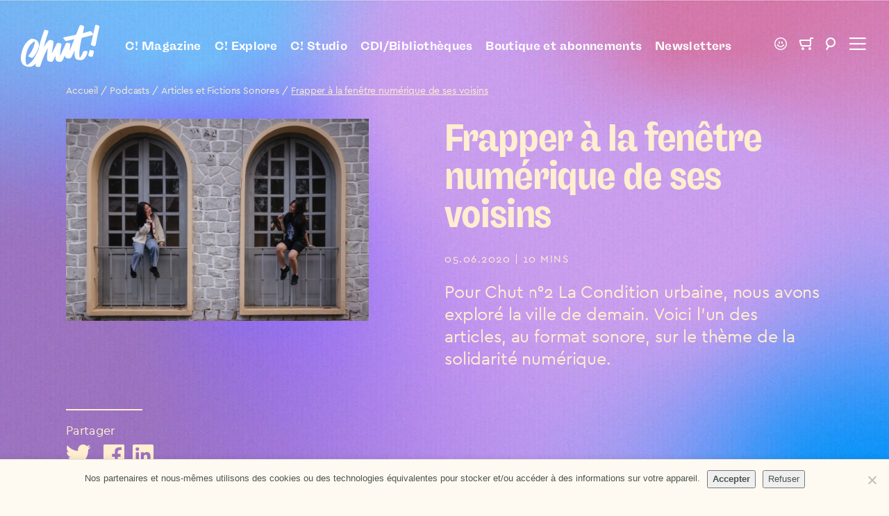

--- FILE ---
content_type: text/html; charset=UTF-8
request_url: https://chut.media/podcasts/article-sonore-frapper-a-la-fenetre-numerique-de-ses-voisins/
body_size: 15948
content:
<!DOCTYPE HTML><html class="no-js" lang="fr-FR"><head><meta charset="UTF-8" /><title>Frapper à la fenêtre numérique de ses voisins | Chut!</title>
<link rel='preload' href='https://chut.media/wp-content/themes/chut/assets/images/logo.svg?x64640' as='image' />
<meta name='robots' content='max-image-preview:large' />
	<style>img:is([sizes="auto" i], [sizes^="auto," i]) { contain-intrinsic-size: 3000px 1500px }</style>
	<meta property="og:site_name" content="Chut!" />
<meta property="og:type" content="article" />
<meta property="og:image" content="https://chut.media/wp-content/uploads/2020/06/nguyen-thu-hoai-kvqnjql_cls-unsplash-e1591357224905.jpg" />
<meta name="twitter:image" content="https://chut.media/wp-content/uploads/2020/06/nguyen-thu-hoai-kvqnjql_cls-unsplash-e1591357224905.jpg" />
<meta name="twitter:card" content="summary_large_image" />
<meta name="twitter:site" content="@Chut_magazine" />
<meta name="twitter:creator" content="@Chut_magazine" />
<meta name="twitter:title" content="Frapper à la fenêtre numérique de ses voisins" />
<meta name="twitter:description" content="[Article sonore] Frapper à la fenêtre numérique de ses voisins Pour Chut n°2 La Condition urbaine, nous avons exploré la ville de demain. Voici l&rsquo;un des articles, au format sonore, sur le ..." />
<meta name="description" content="[Article sonore] Frapper à la fenêtre numérique de ses voisins Pour Chut n°2 La Condition urbaine, nous avons exploré la ville de demain. Voici l&rsquo;un des articles, au format sonore, sur le ..." />
<meta name="keywords" content="frapper, à, fenêtre, numérique, ses, voisins, Lifestyle" />
<meta property="og:title" content="Frapper à la fenêtre numérique de ses voisins" />
<meta property="og:description" content="[Article sonore] Frapper à la fenêtre numérique de ses voisins Pour Chut n°2 La Condition urbaine, nous avons exploré la ville de demain. Voici l&rsquo;un des articles, au format sonore, sur le ..." />
<meta property="og:url" content="https://chut.media/podcasts/article-sonore-frapper-a-la-fenetre-numerique-de-ses-voisins/" />
<script type="application/ld+json">{"@context":"https://schema.org","@type":"NewsArticle","author":"Chut!","datePublished":"2020-06-05","dateModified":"2022-08-24","mainEntityOfPage":"https://chut.media/podcasts/article-sonore-frapper-a-la-fenetre-numerique-de-ses-voisins/","url":"https://chut.media/podcasts/article-sonore-frapper-a-la-fenetre-numerique-de-ses-voisins/","headline":"Frapper a\u0300 la fen\u00eatre num\u00e9rique de ses voisins","keywords":"frapper, a\u0300, fen\u00eatre, num\u00e9rique, ses, voisins, Lifestyle","description":"[Article sonore] Frapper a\u0300 la fen\u00eatre num\u00e9rique de ses voisins Pour Chut n\u00b02 La Condition urbaine, nous avons explor\u00e9 la ville de demain. Voici l&rsquo;un des articles, au format sonore, sur le ...","image":{"@type":"ImageObject","url":"https://chut.media/wp-content/uploads/2020/06/nguyen-thu-hoai-kvqnjql_cls-unsplash-e1591357224905.jpg","width":1500,"height":1000},"publisher":{"@type":"Organization","name":"Chut!","url":"https://chut.media","logo":{"@type":"ImageObject","url":"","width":0,"height":0}}}</script><script type='application/javascript'>console.log('PixelYourSite PRO version 8.5.0');</script>
<link rel='dns-prefetch' href='//js-eu1.hs-scripts.com' />
<link rel="alternate" type="application/rss+xml" title="Chut! &raquo; Flux" href="https://chut.media/feed/" />
<style id='safe-svg-svg-icon-style-inline-css'>
.safe-svg-cover{text-align:center}.safe-svg-cover .safe-svg-inside{display:inline-block;max-width:100%}.safe-svg-cover svg{fill:currentColor;height:100%;max-height:100%;max-width:100%;width:100%}

</style>
<link rel="stylesheet" href="https://chut.media/wp-content/cache/minify/3d335.css?x64640" media="all" />


<style id='woocommerce-inline-inline-css'>
.woocommerce form .form-row .required { visibility: visible; }
</style>
<link rel="stylesheet" href="https://chut.media/wp-content/cache/minify/e71fc.css?x64640" media="all" />










<script  src="https://chut.media/wp-content/cache/minify/af559.js?x64640"></script>

<script id="cookie-notice-front-js-before">
var cnArgs = {"ajaxUrl":"https:\/\/chut.media\/wp-admin\/admin-ajax.php","nonce":"e5d096e886","hideEffect":"fade","position":"bottom","onScroll":false,"onScrollOffset":100,"onClick":false,"cookieName":"cookie_notice_accepted","cookieTime":2592000,"cookieTimeRejected":2592000,"globalCookie":false,"redirection":false,"cache":true,"revokeCookies":false,"revokeCookiesOpt":"automatic"};
</script>
<script  src="https://chut.media/wp-content/cache/minify/c9d03.js?x64640"></script>



<script id="wc-add-to-cart-js-extra">
var wc_add_to_cart_params = {"ajax_url":"\/wp-admin\/admin-ajax.php","wc_ajax_url":"\/?wc-ajax=%%endpoint%%","i18n_view_cart":"Voir le panier","cart_url":"https:\/\/chut.media\/panier\/","is_cart":"","cart_redirect_after_add":"no"};
</script>

<script  src="https://chut.media/wp-content/cache/minify/63c68.js?x64640"></script>

<script id="woocommerce-js-extra">
var woocommerce_params = {"ajax_url":"\/wp-admin\/admin-ajax.php","wc_ajax_url":"\/?wc-ajax=%%endpoint%%","i18n_password_show":"Show password","i18n_password_hide":"Hide password"};
</script>
<script  defer src="https://chut.media/wp-content/cache/minify/80e27.js?x64640"></script>

<script  src="https://chut.media/wp-content/cache/minify/fc9f8.js?x64640"></script>

<script id="pys-js-extra">
var pysOptions = {"staticEvents":{"facebook":{"init_event":[{"delay":0,"type":"static","name":"PageView","eventID":"910bc6c7-5cd6-4560-95e7-46946e081ec6","pixelIds":["1427870704087062"],"params":{"page_title":"Frapper a\u0300 la fen\u00eatre num\u00e9rique de ses voisins","post_type":"podcasts","post_id":2483,"plugin":"PixelYourSite","event_url":"chut.media\/podcasts\/article-sonore-frapper-a-la-fenetre-numerique-de-ses-voisins\/","user_role":"guest"},"e_id":"init_event","ids":[],"hasTimeWindow":false,"timeWindow":0,"woo_order":"","edd_order":""}]}},"dynamicEvents":{"signal_click":{"facebook":{"delay":0,"type":"dyn","name":"Signal","eventID":"a4842af7-bcfe-4353-9e95-7542afd36f7b","pixelIds":["1427870704087062"],"params":{"page_title":"Frapper a\u0300 la fen\u00eatre num\u00e9rique de ses voisins","post_type":"podcasts","post_id":2483,"plugin":"PixelYourSite","event_url":"chut.media\/podcasts\/article-sonore-frapper-a-la-fenetre-numerique-de-ses-voisins\/","user_role":"guest"},"e_id":"signal_click","ids":[],"hasTimeWindow":false,"timeWindow":0,"woo_order":"","edd_order":""}},"signal_adsense":{"facebook":{"delay":0,"type":"dyn","name":"Signal","eventID":"f11ee857-ce65-49a5-9fec-68a076a0f394","pixelIds":["1427870704087062"],"params":{"event_action":"Adsense","page_title":"Frapper a\u0300 la fen\u00eatre num\u00e9rique de ses voisins","post_type":"podcasts","post_id":2483,"plugin":"PixelYourSite","event_url":"chut.media\/podcasts\/article-sonore-frapper-a-la-fenetre-numerique-de-ses-voisins\/","user_role":"guest"},"e_id":"signal_adsense","ids":[],"hasTimeWindow":false,"timeWindow":0,"woo_order":"","edd_order":""}},"signal_tel":{"facebook":{"delay":0,"type":"dyn","name":"Signal","eventID":"662ad50a-f38b-4346-9668-a08ec9ff6756","pixelIds":["1427870704087062"],"params":{"event_action":"Tel","page_title":"Frapper a\u0300 la fen\u00eatre num\u00e9rique de ses voisins","post_type":"podcasts","post_id":2483,"plugin":"PixelYourSite","event_url":"chut.media\/podcasts\/article-sonore-frapper-a-la-fenetre-numerique-de-ses-voisins\/","user_role":"guest"},"e_id":"signal_tel","ids":[],"hasTimeWindow":false,"timeWindow":0,"woo_order":"","edd_order":""}},"signal_email":{"facebook":{"delay":0,"type":"dyn","name":"Signal","eventID":"c80b026a-1c66-42a0-840d-4640427619e4","pixelIds":["1427870704087062"],"params":{"event_action":"Email","page_title":"Frapper a\u0300 la fen\u00eatre num\u00e9rique de ses voisins","post_type":"podcasts","post_id":2483,"plugin":"PixelYourSite","event_url":"chut.media\/podcasts\/article-sonore-frapper-a-la-fenetre-numerique-de-ses-voisins\/","user_role":"guest"},"e_id":"signal_email","ids":[],"hasTimeWindow":false,"timeWindow":0,"woo_order":"","edd_order":""}},"signal_form":{"facebook":{"delay":0,"type":"dyn","name":"Signal","eventID":"a544721a-42d1-46fd-ab5d-5cdd820599a3","pixelIds":["1427870704087062"],"params":{"event_action":"Form","page_title":"Frapper a\u0300 la fen\u00eatre num\u00e9rique de ses voisins","post_type":"podcasts","post_id":2483,"plugin":"PixelYourSite","event_url":"chut.media\/podcasts\/article-sonore-frapper-a-la-fenetre-numerique-de-ses-voisins\/","user_role":"guest"},"e_id":"signal_form","ids":[],"hasTimeWindow":false,"timeWindow":0,"woo_order":"","edd_order":""}},"signal_download":{"facebook":{"delay":0,"type":"dyn","name":"Signal","extensions":["","doc","exe","js","pdf","ppt","tgz","zip","xls"],"eventID":"aaea7db9-2c98-4c11-9b0d-f1708b1d4e2f","pixelIds":["1427870704087062"],"params":{"event_action":"Download","page_title":"Frapper a\u0300 la fen\u00eatre num\u00e9rique de ses voisins","post_type":"podcasts","post_id":2483,"plugin":"PixelYourSite","event_url":"chut.media\/podcasts\/article-sonore-frapper-a-la-fenetre-numerique-de-ses-voisins\/","user_role":"guest"},"e_id":"signal_download","ids":[],"hasTimeWindow":false,"timeWindow":0,"woo_order":"","edd_order":""}},"signal_comment":{"facebook":{"delay":0,"type":"dyn","name":"Signal","eventID":"9fa3d6d1-6d0d-4592-a63d-880b9de77ebb","pixelIds":["1427870704087062"],"params":{"event_action":"Comment","page_title":"Frapper a\u0300 la fen\u00eatre num\u00e9rique de ses voisins","post_type":"podcasts","post_id":2483,"plugin":"PixelYourSite","event_url":"chut.media\/podcasts\/article-sonore-frapper-a-la-fenetre-numerique-de-ses-voisins\/","user_role":"guest"},"e_id":"signal_comment","ids":[],"hasTimeWindow":false,"timeWindow":0,"woo_order":"","edd_order":""}}},"triggerEvents":[],"triggerEventTypes":[],"facebook":{"pixelIds":["1427870704087062"],"advancedMatching":[],"removeMetadata":false,"wooVariableAsSimple":false,"serverApiEnabled":true,"ajaxForServerEvent":true,"wooCRSendFromServer":false,"send_external_id":true},"debug":"","siteUrl":"https:\/\/chut.media","ajaxUrl":"https:\/\/chut.media\/wp-admin\/admin-ajax.php","trackUTMs":"1","trackTrafficSource":"1","user_id":"0","enable_lading_page_param":"1","cookie_duration":"7","signal_watch_video_enabled":"","enable_event_day_param":"1","enable_event_month_param":"1","enable_event_time_param":"1","enable_remove_target_url_param":"1","enable_remove_download_url_param":"1","gdpr":{"ajax_enabled":false,"all_disabled_by_api":false,"facebook_disabled_by_api":false,"analytics_disabled_by_api":false,"google_ads_disabled_by_api":false,"pinterest_disabled_by_api":false,"bing_disabled_by_api":false,"facebook_prior_consent_enabled":true,"analytics_prior_consent_enabled":true,"google_ads_prior_consent_enabled":true,"pinterest_prior_consent_enabled":true,"bing_prior_consent_enabled":true,"cookiebot_integration_enabled":false,"cookiebot_facebook_consent_category":"marketing","cookiebot_analytics_consent_category":"statistics","cookiebot_google_ads_consent_category":"marketing","cookiebot_pinterest_consent_category":"marketing","cookiebot_bing_consent_category":"marketing","cookie_notice_integration_enabled":true,"cookie_law_info_integration_enabled":false,"real_cookie_banner_integration_enabled":false,"consent_magic_integration_enabled":false},"edd":{"enabled":false},"woo":{"enabled":true,"addToCartOnButtonEnabled":true,"addToCartOnButtonValueEnabled":true,"addToCartOnButtonValueOption":"price","woo_purchase_on_transaction":true,"singleProductId":null,"affiliateEnabled":false,"removeFromCartSelector":"form.woocommerce-cart-form .remove","addToCartCatchMethod":"add_cart_hook","affiliateEventName":"Lead"}};
</script>
<script  src="https://chut.media/wp-content/cache/minify/be69b.js?x64640"></script>

<link rel="https://api.w.org/" href="https://chut.media/wp-json/" /><link rel="EditURI" type="application/rsd+xml" title="RSD" href="https://chut.media/xmlrpc.php?rsd" />
<link rel="canonical" href="https://chut.media/podcasts/article-sonore-frapper-a-la-fenetre-numerique-de-ses-voisins/" />
<script defer data-domain="chut.media" src="https://plausible.io/js/plausible.js"></script>			<!-- DO NOT COPY THIS SNIPPET! Start of Page Analytics Tracking for HubSpot WordPress plugin v11.3.21-->
			<script class="hsq-set-content-id" data-content-id="blog-post">
				var _hsq = _hsq || [];
				_hsq.push(["setContentType", "blog-post"]);
			</script>
			<!-- DO NOT COPY THIS SNIPPET! End of Page Analytics Tracking for HubSpot WordPress plugin -->
			<script type="text/javascript">
  (function(c) {
    var script = document.createElement("script");
    script.src = "https://js.memberful.com/embed.js";
    script.onload = function() { Memberful.setup(c) };
    document.head.appendChild(script);
  })({
    site: ["https:\/\/chut.memberful.com"]  });
</script>
<style>:root{--base-theme-color:#9C73BF}</style><meta name="theme-color" content="#9C73BF" /><meta name="msapplication-navbutton-color" content="#9C73BF"><meta name="apple-mobile-web-app-status-bar-style" content="#9C73BF"><meta name="viewport" content="width=device-width" />	<noscript><style>.woocommerce-product-gallery{ opacity: 1 !important; }</style></noscript>
	<script>document.documentElement.classList.remove("no-js");</script><link rel="icon" href="https://chut.media/wp-content/themes/chut/assets/images/favicon.svg?x64640" sizes="32x32" />
<link rel="icon" href="https://chut.media/wp-content/themes/chut/assets/images/favicon.svg?x64640" sizes="192x192" />
<link rel="apple-touch-icon" href="https://chut.media/wp-content/themes/chut/assets/images/favicon.svg?x64640" />
<meta name="msapplication-TileImage" content="https://chut.media/wp-content/themes/chut/assets/images/favicon.svg" />
</head><body class="wp-singular podcasts-template-default single single-podcasts postid-2483 wp-theme-WPUTheme wp-child-theme-chut cssc-is-responsive theme-WPUTheme has-post-thumbnail post-name_article-sonore-frapper-a-la-fenetre-numerique-de-ses-voisins category-lifestyle cookies-not-set woocommerce-no-js"><a class="skiptomain" href="#maincontent">Aller au contenu principal</a><div class="centered-container centered-container--full cc-header-main">
<header class="header-main" role="banner">
<div class="main-title main-logo hide-on-mobile-menu"><a href="https://chut.media" title="Chut!"><svg fill="none" height="61" width="113" xmlns="http://www.w3.org/2000/svg"><path d="m94.989 38.004c-.554-.125-2.522-.264-2.986-.264s-1.658.066-2.454 1.919c-.797 1.853-3.384 7.283-4.576 7.874-2.522-5.396 1.674-23.189 2.784-28.602 2.32-.463 13.863-3.443 15.057-3.774 1.195-.33 1.659-1.39.664-2.779-.995-1.39-1.924-2.384-2.388-2.714s-1.261-.266-2.256 0c-.994.265-9.552 2.648-9.552 2.648l1.792-8.475c.264-1.259-.4-1.788-1.195-2.251-.795-.464-2.886-.891-3.516-.993-1.028-.165-1.458.397-2.188 2.185s-4.774 11.785-4.774 11.785-14.85 3.153-15.523 3.31c-2.122.497-3.282.63-2.288 2.219a15.876 15.876 0 0 0 2.389 2.949c.895.86 1.892.397 4.278-.165 2.432-.573 8.69-1.822 8.69-1.822s-6.495 16.286-6.698 16.686c.033-1.259.928-7.052 1.061-8.475.113-1.215.432-2.152-1.327-2.648a19.934 19.934 0 0 0 -3.514-.596c-1.427-.133-1.693 1.158-2.32 2.515-.565 1.217-7.033 15.494-7.63 16.487-.131-3.51 1.218-12.283 1.759-14.864.464-2.219.032-2.815-1.228-3.212-.83-.262-2.591-.517-3.35-.596-1.59-.165-2.073 1.163-2.62 2.251-.63 1.259-6.434 12.944-6.434 12.944.133-2.846 1.585-9.216 1.956-11.85.4-2.815.947-5.5-.232-6.456-1.06-.861-3.58-1.226-4.41-1.226-.63 0-1.443.204-2.554 1.424-1.658 1.82-3.913 4.734-6.497 9.07 2.206-8.358 6.103-19.986 6.485-21.22.523-1.687.215-2.416-.58-2.747-.795-.33-2.92-1.043-3.6-1.08-.61-.03-1.392.174-1.915 1.738a328.283 328.283 0 0 1 -2.18 6.158c-.397 1.062-3.382 9.264-5.704 20.524-1.309 2.992-7.841 19.226-16.166 21.785a.94.94 0 0 1 -1.034-.334c-2.707-3.739-2.131-25.717 11.051-33.096a.537.537 0 0 1 .687.173c1.083 1.405-2.44 12.834-8.41 19.488-.662.596-.89 1.132-.215 1.828.696.721 3.192 1.87 4.254 1.938 1.169.074 1.616-.281 2.188-.87.795-.82 3.391-3.359 5.448-8.06 2.058-4.702 3.98-8.939 1.99-13.177-1.991-4.238-7.16-5.282-8.292-5.362-4.07-.29-10.96 5.893-14.129 14.566-4.021 11.036-4.096 20.327 2.475 24.15 4.062 2.365 7.281 2.007 9.071 1.672 1.79-.336 6.236-3.047 7.165-4.833-.1 1.323-.298 2.549-.332 3.21-.023.463.05.917.597 1.226.762.429 3.913 1.125 5.34.662.703-.23 1.443-2.779 2.886-6.903s4.576-12.91 9.086-20.38c-1.06 5.627-1.525 13.043-1.259 15.228.266 2.184.464 3.443 1.856 3.972 1.392.53 4.048 1 4.844.794 1.16-.297 1.475-.695 2.52-2.68.43-.817 2.784-6.33 2.784-6.33s-.217 5.834 1.26 7.41c1.393 1.49 4.544 1.69 6.07 1.49 1.527-.199 2.256-.894 3.117-2.549.862-1.655 3.085-6.29 3.085-6.29s.36 1.837.994 2.65c.83 1.059 3.98 1.721 5.705 1.522 1.725-.2 2.36-1.39 3.284-2.914 1.061-1.754 4.212-9.136 4.212-9.136s-1.098 6.241.664 10.84c.866 2.27 2.984 2.88 3.78 3.08.797.199 5.736 1.08 7.96-.53 3.25-2.352 5.305-7.549 6.103-9.999.428-1.318-.336-1.953-1.064-2.118zm17.311-36.349c-1.193-.86-3.382-1.655-3.846-1.655s-1.26.2-1.591 1.92c-.246 1.278-5.175 23.24-5.569 24.564-.395 1.325-.928 2.449.198 3.045s3.516 1.457 4.176 1.524c.661.066 1.592-.266 1.99-1.788.397-1.523 4.362-21.948 4.858-23.932.344-1.382.979-2.813-.215-3.678zm-8.198 35.555c-.846-.298-3.632-.696-4.129-.645-.496.05-.945.154-1.294 1.439-.26.963-1.393 5.364-1.592 6.009-.2.645.1 1.141 1.145 1.544 1.044.403 3.482.794 4.176.645.695-.148 1.094-.447 1.392-1.44.299-.993 1.145-4.668 1.293-5.559.149-.89-.139-1.695-.985-1.993z" fill="#71baff"/></svg></a></div><div class="main-logo-mob hide-on-desktop-menu"><a href="https://chut.media" title="Chut!"><svg width="40" height="40" viewBox="0 0 40 40" fill="none" xmlns="http://www.w3.org/2000/svg">
<path class="badge" d="M18.3538 1.29883C19.3191 0.537198 20.6809 0.537198 21.6462 1.29883C22.3728 1.87206 23.3452 2.02608 24.2133 1.70542C25.3668 1.27937 26.6619 1.70018 27.3446 2.72284C27.8585 3.49253 28.7357 3.93951 29.6604 3.90281C30.8891 3.85405 31.9908 4.65447 32.3241 5.83806C32.575 6.72887 33.2711 7.42505 34.1619 7.6759C35.3455 8.00921 36.146 9.1109 36.0972 10.3396C36.0605 11.2643 36.5075 12.1415 37.2772 12.6554C38.2998 13.3381 38.7206 14.6332 38.2946 15.7867C37.9739 16.6548 38.1279 17.6272 38.7012 18.3538C39.4628 19.3191 39.4628 20.6809 38.7012 21.6462C38.1279 22.3728 37.9739 23.3452 38.2946 24.2133C38.7206 25.3668 38.2998 26.6619 37.2772 27.3446C36.5075 27.8585 36.0605 28.7357 36.0972 29.6604C36.146 30.8891 35.3455 31.9908 34.1619 32.3241C33.2711 32.575 32.575 33.2711 32.3241 34.1619C31.9908 35.3455 30.8891 36.146 29.6604 36.0972C28.7357 36.0605 27.8585 36.5075 27.3446 37.2772C26.6619 38.2998 25.3668 38.7206 24.2133 38.2946C23.3452 37.9739 22.3728 38.1279 21.6462 38.7012C20.6809 39.4628 19.3191 39.4628 18.3538 38.7012C17.6272 38.1279 16.6548 37.9739 15.7867 38.2946C14.6332 38.7206 13.3381 38.2998 12.6554 37.2772C12.1415 36.5075 11.2643 36.0605 10.3396 36.0972C9.1109 36.146 8.00921 35.3455 7.6759 34.1619C7.42505 33.2711 6.72887 32.575 5.83806 32.3241C4.65447 31.9908 3.85405 30.8891 3.90281 29.6604C3.93951 28.7357 3.49253 27.8585 2.72284 27.3446C1.70018 26.6619 1.27937 25.3668 1.70542 24.2133C2.02608 23.3452 1.87206 22.3728 1.29883 21.6462C0.537198 20.6809 0.537198 19.3191 1.29883 18.3538C1.87206 17.6272 2.02608 16.6548 1.70542 15.7867C1.27937 14.6332 1.70018 13.3381 2.72284 12.6554C3.49253 12.1415 3.93951 11.2643 3.90281 10.3396C3.85405 9.1109 4.65447 8.00921 5.83806 7.6759C6.72887 7.42505 7.42505 6.72887 7.6759 5.83806C8.00921 4.65447 9.1109 3.85405 10.3396 3.90281C11.2643 3.93951 12.1415 3.49253 12.6554 2.72284C13.3381 1.70018 14.6332 1.27937 15.7867 1.70542C16.6548 2.02608 17.6272 1.87206 18.3538 1.29883Z" fill="#FFF169"/>
<path class="c" d="M23.2219 21.7345C21.8952 21.0162 20.7714 21.3697 20.0284 22.6445C19.8389 22.9679 19.6494 23.2931 19.4485 23.609C18.3625 25.3012 17.2879 27.0103 15.5613 28.1384C13.6415 29.3906 13.2321 29.3003 12.8815 27.2321C12.8448 27.0808 12.8163 26.9277 12.7962 26.7733C12.5574 22.7949 13.1468 18.9819 15.1292 15.4584C16.1671 13.5686 17.7353 12.0181 19.6437 10.9949C19.7043 11.463 19.8332 11.8033 19.7726 12.0985C19.0145 15.5656 17.6328 18.7525 15.2827 21.4731C14.7047 22.1443 14.735 22.5072 15.5102 22.9378C15.8892 23.1521 16.3081 23.3138 16.7099 23.4887C17.468 23.8252 18.0536 23.6635 18.6468 23.0525C20.8131 20.8188 22.0772 18.1001 22.7671 15.1557C23.203 13.2925 22.8523 11.4217 21.086 10.2108C20.3487 9.70695 19.4769 9.3986 18.6657 9H17.1496C12.98 11.0569 11.0033 14.7233 9.77516 18.9217C9.44538 20.0498 9.25396 21.2061 9 22.3493V25.3576C9.08076 25.4855 9.14447 25.6233 9.18952 25.7675C9.85096 30.0618 14.9795 31.6242 17.8963 30.0749C20.9666 28.443 22.4449 25.6076 23.6995 22.6069C23.7905 22.4057 23.4835 21.8717 23.2219 21.7345ZM29.8553 9.6637C28.2367 8.86839 27.96 9.06205 27.5677 10.8557C26.9056 13.8954 26.1993 16.9262 25.4488 19.9483C24.9314 22.0466 24.8916 22.0372 26.9271 22.7272C28.0302 23.1032 28.4433 22.9434 28.7257 21.8022C29.1048 20.3281 29.3492 18.8221 29.6733 17.3348C30.1017 15.3682 30.5527 13.409 31 11.4461V10.318C30.6134 10.098 30.2438 9.85548 29.8553 9.6637ZM27.0503 26.3672C26.1747 26.1792 25.2764 25.9762 24.397 26.0138C24.1601 26.025 23.9402 26.8523 23.7488 27.3186C23.6276 27.6386 23.5313 27.9674 23.4607 28.3019C23.0324 30.0599 22.3482 30.278 24.7381 31H26.2543C26.6334 29.6651 27.0238 28.3358 27.3592 26.9915C27.4047 26.811 27.2019 26.3992 27.0465 26.3672H27.0503Z" fill="#9C73BF"/>
</svg>
</a></div><div class="main-menu__wrapper hide-on-mobile-menu"><ul id="menu-menu-du-header" class="main-menu"><li id="menu-item-6068" class="menu-item menu-item-type-post_type menu-item-object-page menu-item-6068"><a href="https://chut.media/tous-les-articles/">C! Magazine</a></li>
<li id="menu-item-10468" class="menu-item menu-item-type-post_type menu-item-object-page menu-item-10468"><a href="https://chut.media/chut-explore-abonnement/">C! Explore</a></li>
<li id="menu-item-13180" class="menu-item menu-item-type-post_type menu-item-object-page menu-item-13180"><a href="https://chut.media/chut-studio/">C! Studio</a></li>
<li id="menu-item-14618" class="menu-item menu-item-type-post_type menu-item-object-page menu-item-14618"><a href="https://chut.media/collectivites/">CDI/Bibliothèques</a></li>
<li id="menu-item-5135" class="menu-item menu-item-type-post_type menu-item-object-page menu-item-5135"><a href="https://chut.media/boutique/">Boutique et abonnements</a></li>
<li id="menu-item-14700" class="menu-item menu-item-type-post_type menu-item-object-page menu-item-14700"><a href="https://chut.media/newsletter/">Newsletters</a></li>
</ul></div><div class="header-main__side"><a href="https://chut.media/mon-compte/" title="Mon compte"><span class="account-item-wrapper"><i aria-hidden="true" class="icon icon_account"></i><span class="account-nb"></span></span></a><a href="https://chut.media/panier/" title="Panier"><span class="count-cart-wrapper"><i aria-hidden="true" class="icon icon_cart"></i><span class="count-cart-nb"></span></span></a><a href="https://chut.media?s=" title="Recherche"><i aria-hidden="true" class="icon icon_loupe"></i></a><a class="menu-toggle-link" href="#" title="Menu"><i aria-hidden="true" class="icon icon_burger"></i></a></div></header></div><div id="content"><div id="maincontent"></div><div id="js-values" class="js-values"  data-page_title="Frapper à la fenêtre numérique de ses voisins | Chut!" data-body_class="wp-singular podcasts-template-default single single-podcasts postid-2483 wp-theme-WPUTheme wp-child-theme-chut cssc-is-responsive theme-WPUTheme has-post-thumbnail post-name_article-sonore-frapper-a-la-fenetre-numerique-de-ses-voisins category-lifestyle cookies-not-set woocommerce-no-js"></div>
<div class="centered-container cc-main-podcast__header section"><div class="main-podcast__header"><ul class="breadcrumbs" itemscope itemtype="https://schema.org/BreadcrumbList"><li itemprop="itemListElement" itemscope itemtype="https://schema.org/ListItem"><a itemprop="item" class="element-ariane element-ariane--home " href="https://chut.media"><span itemprop="name">Accueil</span></a><meta itemprop="position" content="1" /></li><li itemprop="itemListElement" itemscope itemtype="https://schema.org/ListItem"><a itemprop="item" class="element-ariane element-ariane--archive-post-type-podcasts " href="https://chut.media/podcasts/"><span itemprop="name">Podcasts</span></a><meta itemprop="position" content="2" /></li><li itemprop="itemListElement" itemscope itemtype="https://schema.org/ListItem"><a itemprop="item" class="element-ariane element-ariane--taxo-podcasts-show " href="https://chut.media/podcasts-show/les-articles-sonores/"><span itemprop="name">Articles et Fictions Sonores</span></a><meta itemprop="position" content="3" /></li><li itemprop="itemListElement" itemscope itemtype="https://schema.org/ListItem"><a  class="element-ariane element-ariane--single-page is-last" href="https://chut.media/podcasts/article-sonore-frapper-a-la-fenetre-numerique-de-ses-voisins/"><span itemprop="name">Frapper à la fenêtre numérique de ses voisins</span></a><meta itemprop="position" content="4" /></li></ul><div class="header-podcast__grid-wrapper"><div class="header-podcast__grid"><div class="image"><img width="680" height="454" src="https://chut.media/wp-content/uploads/2020/06/nguyen-thu-hoai-kvqnjql_cls-unsplash-1024x683.jpg?x64640" class="attachment-large size-large" alt="voisins" decoding="async" srcset="https://chut.media/wp-content/uploads/2020/06/nguyen-thu-hoai-kvqnjql_cls-unsplash-1024x683.jpg 1024w, https://chut.media/wp-content/uploads/2020/06/nguyen-thu-hoai-kvqnjql_cls-unsplash-300x200.jpg 300w" sizes="(max-width: 680px) 100vw, 680px" /></div><div class="content"><div class="content-inner"><h1 class="main-podcast__header__title exergue-title">Frapper à la fenêtre numérique de ses voisins</h1><div class="main-podcast__header__metas sur-title"><time datetime="2020-06-05T11:41:11+00:00">05.06.2020</time> | 10 mins</div><div class="main-podcast__header__intro master-header__desc"><div class="" data-block="true" data-editor="582fq" data-offset-key="3gmta-0-0">
<div class="public-DraftStyleDefault-block public-DraftStyleDefault-ltr" data-offset-key="3gmta-0-0"><span data-offset-key="3gmta-0-0">Pour Chut n°2 La Condition urbaine, nous avons exploré la ville de demain. Voici l&rsquo;un des articles, au format sonore, sur le thème de la solidarité numérique. </span></div>
</div>
</div></div></div></div><div class="post-share"><div class="post-share__title">Partager</div><ul class="share-list"><li data-share-method="twitter" ><a rel="noreferrer noopener" target="_blank" href="https://x.com/intent/post?text=Frapper+a%CC%80+la+fen%C3%AAtre+num%C3%A9rique+de+ses+voisins+https%3A%2F%2Fchut.media%2Fpodcasts%2Farticle-sonore-frapper-a-la-fenetre-numerique-de-ses-voisins%2F+via+%40Chut_magazine" class="twitter"><i aria-hidden="true" class="icon icon_twitter"></i></a></li><li data-share-method="bluesky" ><a rel="noreferrer noopener" target="_blank" href="https://bsky.app/intent/compose?text=Frapper+a%CC%80+la+fen%C3%AAtre+num%C3%A9rique+de+ses+voisins+https%3A%2F%2Fchut.media%2Fpodcasts%2Farticle-sonore-frapper-a-la-fenetre-numerique-de-ses-voisins%2F" class="bluesky"><i aria-hidden="true" class="icon icon_bluesky"></i></a></li><li data-share-method="facebook" ><a rel="noreferrer noopener" target="_blank" href="https://www.facebook.com/sharer/sharer.php?u=https%3A%2F%2Fchut.media%2Fpodcasts%2Farticle-sonore-frapper-a-la-fenetre-numerique-de-ses-voisins%2F" class="facebook"><i aria-hidden="true" class="icon icon_facebook"></i></a></li><li data-share-method="linkedin" ><a rel="noreferrer noopener" target="_blank" href="https://www.linkedin.com/sharing/share-offsite/?url=https%3A%2F%2Fchut.media%2Fpodcasts%2Farticle-sonore-frapper-a-la-fenetre-numerique-de-ses-voisins%2F" class="linkedin"><i aria-hidden="true" class="icon icon_linkedin"></i></a></li><li data-share-method="threads" ><a rel="noreferrer noopener" target="_blank" href="https://www.threads.net/intent/post?url=https%3A%2F%2Fchut.media%2Fpodcasts%2Farticle-sonore-frapper-a-la-fenetre-numerique-de-ses-voisins%2F&text=Frapper+a%CC%80+la+fen%C3%AAtre+num%C3%A9rique+de+ses+voisins" class="threads"><i aria-hidden="true" class="icon icon_threads"></i></a></li><li data-share-method="print" ><a rel="noreferrer noopener" target="_blank" onclick="window.print();return false;" href="#" class="print"><i aria-hidden="true" class="icon icon_print"></i></a></li></ul></div></div></div></div><div class="main-content">
    <div data-group="master_content"><section class="centered-container section-m cc-block--text_content "><div class="block--text_content"><div class="block--text_content__grid cssc-grid fluid-grid"><div class="aside col-33p tabv--col-100p"><div class="aside-inner"><div class="hide-on-mobile"><div class="post-author-infos"><p><strong>Lecture.</strong> <a href="https://chut.media/?taxonomy=post_reading-time&#038;term=10-mins" rel="tag">10 mins</a><br /><strong>Publié le</strong> 05/06/2020</p><strong class="post-author-infos__name">Un article écrit par <span class="">Isabelle Maradan</span></strong><div class="post-author-infos__bio"><p>Tropisme pour les connexions entre êtres humains qui font bouger les lignes - avec ou sans 4G.</p>
</div><div class="post-author-infos__social"></div></div></div></div></div><div class="main col-66p tabv--col-100p"><div class="block--text_content__main" data-background="0" style=""><div class="field-text_content cssc-content"><p>Groupes Facebook et autres réseaux sociaux de proximité permettent aux personnes qui vivent dans un même quartier ou même ville sans se connaître d&rsquo;ouvrir leur porte, et parfois aussi de tendre leur main.</p>
<p><span data-offset-key="fobpe-0-0">Chut, écoutez cet article ! </span></p>
</div></div></div></div></div></section><section data-embed-width="right" class="centered-container section-m cc-block--embed_code"><div class="block--embed_code"><div class="block--text_content__grid cssc-grid fluid-grid"><div class="aside col-33p tabv--col-100p"><div class="aside-inner"></div></div><div class="main col-66p tabv--col-100p"><div class="field-embed_code" data-embed-type="w.soundcloud.com"><iframe width="100%" height="166" scrolling="no" frameborder="no" allow="autoplay" src="https://w.soundcloud.com/player/?url=https%3A//api.soundcloud.com/tracks/834579250&color=%236cccac&auto_play=false&hide_related=false&show_comments=true&show_user=true&show_reposts=false&show_teaser=true"></iframe><div style="font-size: 10px; color: #cccccc;line-break: anywhere;word-break: normal;overflow: hidden;white-space: nowrap;text-overflow: ellipsis; font-family: Interstate,Lucida Grande,Lucida Sans Unicode,Lucida Sans,Garuda,Verdana,Tahoma,sans-serif;font-weight: 100;"><a href="https://soundcloud.com/chut-magazine" title="Chut !" target="_blank" style="color: #cccccc; text-decoration: none;">Chut !</a> · <a href="https://soundcloud.com/chut-magazine/article-sonore-frapper-a-la" title="[Article sonore] Frapper à la fenêtre numérique de ses voisins" target="_blank" style="color: #cccccc; text-decoration: none;">[Article sonore] Frapper à la fenêtre numérique de ses voisins</a></div></div></div></div></div></section><section class="centered-container section-m cc-block--text_content "><div class="block--text_content"><div class="block--text_content__grid cssc-grid fluid-grid"><div class="aside col-33p tabv--col-100p"><div class="aside-inner"></div></div><div class="main col-66p tabv--col-100p"><div class="block--text_content__main" data-background="0" style=""><h2 class="h2 field-title">Retrouvez Chut ! n°2 La Condition urbaine, au format papier ici.</h2><div class="field-text_content cssc-content"></div></div></div></div></div></section><section class="centered-container section-m cc-block--image "><div class="block--image"><div class="block--image__grid cssc-grid fluid-grid"><div class="aside col-33p tabv--col-100p"></div><div class="main col-66p tabv--col-100p"><div class="block--image__image"><a class="field-link_url" href="https://echoppe.chut.media/"><img width="680" height="450" src="https://chut.media/wp-content/uploads/2020/04/chut-eshop-mag2-wide-1024x678.jpg?x64640" class="attachment-large size-large" alt="voisins" loading="lazy" decoding="async" srcset="https://chut.media/wp-content/uploads/2020/04/chut-eshop-mag2-wide-1024x678.jpg 1024w, https://chut.media/wp-content/uploads/2020/04/chut-eshop-mag2-wide-300x199.jpg 300w" sizes="auto, (max-width: 680px) 100vw, 680px" /></a></div></div></div></div></section></div></div>
</div><script type="speculationrules">
{"prefetch":[{"source":"document","where":{"and":[{"href_matches":"\/*"},{"not":{"href_matches":["\/wp-*.php","\/wp-admin\/*","\/wp-content\/uploads\/*","\/wp-content\/*","\/wp-content\/plugins\/*","\/wp-content\/themes\/chut\/*","\/wp-content\/themes\/WPUTheme\/*","\/*\\?(.+)"]}},{"not":{"selector_matches":"a[rel~=\"nofollow\"]"}},{"not":{"selector_matches":".no-prefetch, .no-prefetch a"}}]},"eagerness":"conservative"}]}
</script>
<div class="wpupopin__wrapper" data-nosnippet><a href="#" rel="button" title="Fermer le popin"class="wpupopin__overlay"><span></span></a><div class="wpupopin"><div class="wpupopin__inner"><a rel="button" title="Fermer le popin" href="#" class="wpupopin__close"><span>&times;</span></a><div class="wpupopin__content"><div class="chut-content-newsletter inner-content-block-newsletter"><div class="inner"><div class="chut-newsletter-badge"><img class="chut-badge chut-badge--heart-newsletter" src="https://chut.media/wp-content/themes/chut/assets/images/badges/heart-newsletter.svg?x64640" loading="lazy" alt="" /></div><div class="title">Envie d’avoir de nos nouvelles par mail ?</div><div class="widget widget_wpunewsletter_form"><form class="wpunewsletter-form newsletter-form" id="chnew69706fb972b8c" action="" method="post"><script>if(!window.wpunewsletter_forms){window.wpunewsletter_forms=[];}</script><script>window.wpunewsletter_forms['chnew69706fb972b8c']={"id":"chnew69706fb972b8c","js_callback_before_submit":""};</script><div class="wpunewsletter-form-wrapper"><p class="field"><label class="newsletter-label" for="f_69706fb972bbd_wpunewsletter_email">E-Mail</label><input class="" type="email" name="wpunewsletter_email" placeholder="Votre e-mail" id="f_69706fb972bbd_wpunewsletter_email" value="" required /><input type="hidden" name="wpunewsletter_email_hid" id="f_69706fb972bbd_wpunewsletter_email_hid" /></p><div class="wpunewsletter-gprdcheckbox__wrapper"><input required type="checkbox" id="f_69706fb972bbd_wpunewsletter_gprdcheckbox" name="wpunewsletter_gprdcheckbox" value="1" /><label for="f_69706fb972bbd_wpunewsletter_gprdcheckbox">En fournissant votre email, vous reconnaissez avoir pris connaissance de notre politique de confidentialité</label></div><button type="submit" class="btn"><span>&rarr;</span></button></div><div class="messages" aria-live="polite"></div></form></div></div></div>
</div></div></div></div><script id="mcjs">!function(c,h,i,m,p){m=c.createElement(h),p=c.getElementsByTagName(h)[0],m.async=1,m.src=i,p.parentNode.insertBefore(m,p)}(document,"script","https://chimpstatic.com/mcjs-connected/js/users/ab73cc47ccb69cffba5ca21ed/1dbd6821d91e293ec94a460e4.js");</script><footer class="footer section--darkgreen"><div class="footer-col-wrapper col-33p tab--col-100p section--yellow"><div class="footer-newsletter section--pink"><h3 class="footer-title">Chut! Nous avons aussi une newsletter&nbsp;!</h3><div class="widget widget_wpunewsletter_form"><form class="wpunewsletter-form newsletter-form" id="newsletter-form" action="" method="post"><script>if(!window.wpunewsletter_forms){window.wpunewsletter_forms=[];}</script><script>window.wpunewsletter_forms['newsletter-form']={"id":"newsletter-form","js_callback_before_submit":""};</script><div class="wpunewsletter-form-wrapper"><p class="field"><label class="newsletter-label" for="f_69706fb972d7c_wpunewsletter_email">E-Mail</label><input class="" type="email" name="wpunewsletter_email" placeholder="Votre e-mail" id="f_69706fb972d7c_wpunewsletter_email" value="" required /><input type="hidden" name="wpunewsletter_email_hid" id="f_69706fb972d7c_wpunewsletter_email_hid" /></p><div class="wpunewsletter-gprdcheckbox__wrapper"><input required type="checkbox" id="f_69706fb972d7c_wpunewsletter_gprdcheckbox" name="wpunewsletter_gprdcheckbox" value="1" /><label for="f_69706fb972d7c_wpunewsletter_gprdcheckbox">En fournissant votre email, vous reconnaissez avoir pris connaissance de notre politique de confidentialité</label></div><button type="submit" class="btn"><span>&rarr;</span></button></div><div class="messages" aria-live="polite"></div></form></div></div><div class="footer-magazine section--yellow"><div class="cssc-grid fluid-grid"><div class="col-33p tabv--col-20p"><a href="https://chut.media/magazine/chut-n19-emprise-algorithmique/"><img width="498" height="640" src="https://chut.media/wp-content/uploads/2025/12/chut-19_mag-couv-498x640.jpg?x64640" class="attachment-medium size-medium" alt="CHUT 19 Mag Couv" loading="lazy" decoding="async" srcset="https://chut.media/wp-content/uploads/2025/12/chut-19_mag-couv-498x640.jpg 498w, https://chut.media/wp-content/uploads/2025/12/chut-19_mag-couv-600x771.jpg 600w" sizes="auto, (max-width: 498px) 100vw, 498px" /></a></div><div class="col-66p tabv--col-80p"><h3 class="footer-title">Abonnez-vous pour lire notre dernier numéro</h3><p><a class="chut-button chut-button--secondary" href="https://chut.media/abonnements/"><span>Je m’abonne</span></a></p><p><a href="https://chut.media/magazine/chut-n19-emprise-algorithmique/">J’achète le magazine papier</a></p></div></div></div></div><div class="footer-col-wrapper col-66p tab--col-100p"><div class="footer-links"><div class="cssc-grid fluid-grid"><div class="col-50p tab--col-100p"><div class="footer-items-main"><ul><li><a  href="https://chut.media/mon-compte/"><span>Mon compte</span></a></li><li><a  href="https://chut.media/boutique/"><span>Abonnements</span></a></li><li><a  href="https://chut.media/collectivites/"><span>Collectivités</span></a></li><li><a  href="https://chut.media/chut-studio/"><span>Chut! Studio</span></a></li><li><a  href="https://chut.media/podcast/"><span>Chut! Radio</span></a></li><li><a  href="https://chut.media/newsletter/"><span>Newsletters</span></a></li></ul></div></div><div class="col-50p tab--col-100p"><div class="footer-items-side"><ul><li><a  href="https://chut.media/a-propos/"><span>À propos de Chut! Magazine</span></a></li><li><a  href="https://chut.media/chut-explore-a-propos/"><span>A propos de Chut! Explore</span></a></li><li><a  href="https://chut.media/chanson/"><span>Chanson</span></a></li><li><a  href="https://chut.media/contact/"><span>Contact</span></a></li><li><a  href="https://chut.media/mentions-legales/"><span>Mentions légales</span></a></li><li><a  href="https://chut.media/cgu-cgv/"><span>CGU – CGV</span></a></li></ul></div></div></div><div class="cssc-grid fluid-grid footer-social__grid"><div class="col-50p tab--col-100p"><div class="footer-social"><p>Nous suivre</p><ul class="wputh-social-links footer__social"><li><a rel="me noreferrer noopener" href="https://www.instagram.com/chut_media/" class="instagram" title="Instagram : Suivre Chut! (s'ouvre dans une nouvelle fenêtre)" target="_blank"><i aria-hidden="true" class="icon icon_instagram"></i></a></li><li><a rel="me noreferrer noopener" href="https://podcasts.apple.com/fr/podcast/les-articles-sonores/id1501859041?l=fr" class="apple-podcasts" title="Apple Podcasts : Suivre Chut! (s'ouvre dans une nouvelle fenêtre)" target="_blank"><i aria-hidden="true" class="icon icon_apple-podcasts"></i></a></li><li><a rel="me noreferrer noopener" href="https://www.facebook.com/ChutMagazine/" class="facebook" title="Facebook : Suivre Chut! (s'ouvre dans une nouvelle fenêtre)" target="_blank"><i aria-hidden="true" class="icon icon_facebook"></i></a></li><li><a rel="me noreferrer noopener" href="https://twitter.com/Chut_magazine" class="twitter" title="Twitter : Suivre Chut! (s'ouvre dans une nouvelle fenêtre)" target="_blank"><i aria-hidden="true" class="icon icon_twitter"></i></a></li><li><a rel="me noreferrer noopener" href="https://www.tiktok.com/@chutexplore" class="tiktok" title="TikTok : Suivre Chut! (s'ouvre dans une nouvelle fenêtre)" target="_blank"><i aria-hidden="true" class="icon icon_tiktok"></i></a></li><li><a rel="me noreferrer noopener" href="https://fr.linkedin.com/company/chut-mag" class="linkedin" title="LinkedIn : Suivre Chut! (s'ouvre dans une nouvelle fenêtre)" target="_blank"><i aria-hidden="true" class="icon icon_linkedin"></i></a></li><li><a rel="me noreferrer noopener" href="https://podcasts.google.com/feed/aHR0cHM6Ly9mZWVkLmF1c2hhLmNvL3llMjRtVGRXTnE2Mg" class="google-podcasts" title="Google Podcasts : Suivre Chut! (s'ouvre dans une nouvelle fenêtre)" target="_blank"><i aria-hidden="true" class="icon icon_google-podcasts"></i></a></li><li><a rel="me noreferrer noopener" href="https://podcast.ausha.co/chut-radio" class="ausha" title="Ausha : Suivre Chut! (s'ouvre dans une nouvelle fenêtre)" target="_blank"><i aria-hidden="true" class="icon icon_ausha"></i></a></li><li><a rel="me noreferrer noopener" href="https://open.spotify.com/show/3AKw6GO9XUww5kKtZjzHwd" class="spotify" title="Spotify : Suivre Chut! (s'ouvre dans une nouvelle fenêtre)" target="_blank"><i aria-hidden="true" class="icon icon_spotify"></i></a></li></ul></div></div><div class="col-50p tab--col-100p"><div class="footer-copyright">&copy; 2026 - Chut!</div></div></div></div></div></footer><nav class="megamenu-main"><div class="megamenu-main__inner"><div class="centered-container centered-container--full cc-megamenu "><div class="megamenu"><div class="megamenu-main__header"><a href="#" title="Fermer le menu" class="menu-toggle-link"><i class="icon icon_burger" aria-hidden="true"></i></a></div><div class="columns"><div data-i="0" class="column is-open"><div class="column-title">Abonnements<div class="column-title__toggle-wrapper"><button class="column-title__toggle" type="button"><i class="icon icon_down" aria-hidden="true"></i></button></div></div><div class="column-inner"><ul class="column-main-links"><li><a title="Abonnements Chut! Magazine et Chut! Explore" class="acfflex-link main-link"  rel="noopener"  href="https://chut.media/boutique/"><span>Abonnements Chut! Magazine et Chut! Explore</span></a></li><li><a title="Nos précédents numéros" class="acfflex-link main-link"  rel="noopener"  href="https://chut.media/categorie-produit/tous-les-numeros/"><span>Nos précédents numéros</span></a></li><li><a title="Abonnement collectivités" class="acfflex-link main-link"  rel="noopener"  href="https://chut.media/collectivites/"><span>Abonnement collectivités</span></a></li><li><a title="Newsletter" class="acfflex-link main-link"  rel="noopener"  href="https://chut.media/newsletter/"><span>Newsletter</span></a></li></ul><ul class="column-sub-links"><li><a title="MON COMPTE" class="acfflex-link sub-link"  rel="noopener"  href="https://chut.media/mon-compte/"><span>MON COMPTE</span></a></li></ul></div></div><div data-i="1" class="column "><div class="column-title">Magazine<div class="column-title__toggle-wrapper"><button class="column-title__toggle" type="button"><i class="icon icon_down" aria-hidden="true"></i></button></div></div><div class="column-inner"><ul class="column-main-links"><li><a title="Tous nos magazines" class="acfflex-link main-link"  rel="noopener"  href="https://chut.media/categorie-produit/tous-les-numeros/"><span>Tous nos magazines</span></a></li><li><a title="C!19 - Emprise algorithmique" class="acfflex-link main-link"  rel="noopener"  href="https://chut.media/magazine/chut-n19-emprise-algorithmique/"><span>C!19 - Emprise algorithmique</span></a></li><li><a title="C! #18 - L’Odyssée de l’égalité" class="acfflex-link main-link"  rel="noopener"  href="https://chut.media/magazine/chut-n18-lodyssee-de-legalite/"><span>C! #18 - L’Odyssée de l’égalité</span></a></li><li><a title="C! # 17 - L&#039;IA, c&#039;est plus fort que toi ?" class="acfflex-link main-link"  rel="noopener"  href="https://chut.media/magazine/chut-n17-lia-cest-plus-fort-que-toi/"><span>C! # 17 - L'IA, c'est plus fort que toi ?</span></a></li><li><a title="C! #16 - En vert et contre tout" class="acfflex-link main-link"  rel="noopener"  href="https://chut.media/magazine/chut-n16-en-vert-et-contre-tout/"><span>C! #16 - En vert et contre tout</span></a></li><li><a title="C! #15 - Brisons les codes" class="acfflex-link main-link"  rel="noopener"  href="https://chut.media/magazine/chut-n15-brisons-les-codes/"><span>C! #15 - Brisons les codes</span></a></li><li><a title="C! #14 – La Machine humaine" class="acfflex-link main-link"  rel="noopener"  href="https://chut.media/magazine/chut-n14-corps-et-technologie-la-machine-humaine/"><span>C! #14 – La Machine humaine</span></a></li><li></li><li></li><li><a title="C! Explore #1 - La Vie en réel" class="acfflex-link main-link"  rel="noopener"  href="https://chut.media/produit/numero-1/"><span>C! Explore #1 - La Vie en réel</span></a></li><li><a title="C! Explore #2 - Code Vert" class="acfflex-link main-link"  rel="noopener"  href="https://chut.media/produit/numero-2/"><span>C! Explore #2 - Code Vert</span></a></li><li><a title="C! Explore #3 - Sans limites" class="acfflex-link main-link"  rel="noopener"  href="https://chut.media/produit/numero-3/"><span>C! Explore #3 - Sans limites</span></a></li><li><a title="C! Explore #4 - Plier le game" class="acfflex-link main-link"  rel="noopener"  href="https://chut.media/produit/exp-numero-4/"><span>C! Explore #4 - Plier le game</span></a></li><li><a title="C! Explore #5 - A fleur de peau" class="acfflex-link main-link"  rel="noopener"  href="https://chut.media/produit/chut-explore-numero-5/"><span>C! Explore #5 - A fleur de peau</span></a></li><li><a title="C! Explore #6 - IA Situations" class="acfflex-link main-link"  rel="noopener"  href="https://chut.media/produit/chut-explore-numero-6/"><span>C! Explore #6 - IA Situations</span></a></li><li><a title="C! Explore #7 – Lève les yeux" class="acfflex-link main-link"  rel="noopener"  href="https://chut.media/produit/chut-explore-numero-7/"><span>C! Explore #7 – Lève les yeux</span></a></li></ul><ul class="column-sub-links"><li><a title="À propos de Chut! Magazine" class="acfflex-link sub-link"  rel="noopener"  href="https://chut.media/a-propos/"><span>À propos de Chut! Magazine</span></a></li><li><a title="A propos de Chut! Explore" class="acfflex-link sub-link"  rel="noopener"  href="https://chut.media/chut-explore-a-propos/"><span>A propos de Chut! Explore</span></a></li><li><a title="Chut! Studio" class="acfflex-link sub-link"  rel="noopener"  href="https://chut.media/chut-studio/"><span>Chut! Studio</span></a></li><li><a title="Contact" class="acfflex-link sub-link"  rel="noopener"  href="https://chut.media/contact/"><span>Contact</span></a></li><li><a title="Faire un don" class="acfflex-link sub-link"  rel="noopener"  href="https://chut.media/faire-un-don-chut-explore/"><span>Faire un don</span></a></li><li><a title="S’inscrire à la Newsletter" class="acfflex-link sub-link"  rel="noopener"  href="https://chut.media/newsletter/"><span>S’inscrire à la Newsletter</span></a></li></ul></div></div><div data-i="2" class="column "><div class="column-title">Chut! Radio<div class="column-title__toggle-wrapper"><button class="column-title__toggle" type="button"><i class="icon icon_down" aria-hidden="true"></i></button></div></div><div class="column-inner"><ul class="column-main-links"><li><a title="Les Articles sonores" class="acfflex-link main-link"  rel="noopener"  href="https://chut.media/podcasts-show/les-articles-sonores/"><span>Les Articles sonores</span></a></li><li><a title="Esprit, es-tu là ?" class="acfflex-link main-link"  rel="noopener"  href="https://chut.media/podcasts-show/esprit-es-tu-la-podcast/"><span>Esprit, es-tu là ?</span></a></li><li><a title="La Puce à l&#039;oreille" class="acfflex-link main-link"  rel="noopener"  href="https://chut.media/podcasts-show/la-puce-a-loreille/"><span>La Puce à l'oreille</span></a></li><li><a title="Tech Paf avec Radio Nova" class="acfflex-link main-link"  rel="noopener"  href="https://chut.media/podcasts-show/radio-nova-tech-paf/"><span>Tech Paf avec Radio Nova</span></a></li><li><a title="Toutes Rôles Modèles" class="acfflex-link main-link"  rel="noopener"  href="https://chut.media/podcasts-show/toutes-roles-modeles/"><span>Toutes Rôles Modèles</span></a></li><li><a title="France Inter x Chut!" class="acfflex-link main-link"  rel="noopener"  href="https://chut.media/podcasts-show/un-monde-nouveau/"><span>France Inter x Chut!</span></a></li><li><a title="Les Rendez-vous de la Tech" class="acfflex-link main-link"  rel="noopener"  href="https://chut.media/podcasts-show/rendez-vous-tech-podcast/"><span>Les Rendez-vous de la Tech</span></a></li></ul><ul class="column-sub-links"><li><a title="Fictions sonores" class="acfflex-link sub-link"  rel="noopener"  target="_blank" href="https://podcast.ausha.co/chut-radio/playlist/fictions-sonores"><span>Fictions sonores</span></a></li><li></li><li></li></ul></div></div><div data-i="3" class="column "><div class="column-title">Thèmes<div class="column-title__toggle-wrapper"><button class="column-title__toggle" type="button"><i class="icon icon_down" aria-hidden="true"></i></button></div></div><div class="column-inner"><ul class="column-main-links"><li><a title="Tous nos articles" class="acfflex-link main-link"  rel="noopener"  href="https://chut.media/tous-les-articles/"><span>Tous nos articles</span></a></li><li><a title="Education" class="acfflex-link main-link"  rel="noopener"  href="https://chut.media/categorie/education/"><span>Education</span></a></li><li><a title="Women In Tech" class="acfflex-link main-link"  rel="noopener"  href="https://chut.media/categorie/womenintech/"><span>Women In Tech</span></a></li><li><a title="Intelligence artificielle" class="acfflex-link main-link"  rel="noopener"  href="https://chut.media/categorie/intelligence-artificielle/"><span>Intelligence artificielle</span></a></li><li><a title="Ecologie" class="acfflex-link main-link"  rel="noopener"  href="https://chut.media/categorie/environnement/"><span>Ecologie</span></a></li><li><a title="Culture" class="acfflex-link main-link"  rel="noopener"  href="https://chut.media/categorie/culture/"><span>Culture</span></a></li><li><a title="Web 3.0" class="acfflex-link main-link"  rel="noopener"  href="https://chut.media/categorie/web-3/"><span>Web 3.0</span></a></li><li><a title="Portraits" class="acfflex-link main-link"  rel="noopener"  href="https://chut.media/categorie/portraits/"><span>Portraits</span></a></li></ul><ul class="column-sub-links"><li><a title="Maud Sarda, le e-commerce autrement" class="acfflex-link sub-link"  rel="noopener"  href="https://chut.media/womenintech/maud-sarda-nous-faisons-du-e-commerce-mais-avec-un-modele-a-loppose-de-ce-qui-se-fait/"><span>Maud Sarda, le e-commerce autrement</span></a></li><li><a title="Gaël Musquet, le numérique en prévention des risques" class="acfflex-link sub-link"  rel="noopener"  href="https://chut.media/podcasts/gael-musquet-entretien/"><span>Gaël Musquet, le numérique en prévention des risques</span></a></li><li><a title="Eva Sadoun, la finance sociale" class="acfflex-link sub-link"  rel="noopener"  href="https://chut.media/podcasts/eva-sadoun-la-finance-est-une-colonisation-invisible-du-monde/"><span>Eva Sadoun, la finance sociale</span></a></li><li><a title="Axelle Lemaire, le numérique pour langage universel" class="acfflex-link sub-link"  rel="noopener"  href="https://chut.media/podcasts/axelle-lemaire-croix-rouge/"><span>Axelle Lemaire, le numérique pour langage universel</span></a></li><li><a title="Philippe Zaouati et Dominique Bourg : « Plus on se rapproche du mur, plus le déni augmente »" class="acfflex-link sub-link"  rel="noopener"  href="https://chut.media/environnement/finance-durable-plus-on-se-rapproche-du-mur-plus-le-deni-augmente/"><span>Philippe Zaouati et Dominique Bourg : « Plus on se rapproche du mur, plus le déni augmente »</span></a></li><li><a title="Isabelle Collet : «  Tout le monde doit pouvoir donner son avis sur la technoscience, cela impacte nos vies à tous et toutes »" class="acfflex-link sub-link"  rel="noopener"  href="https://chut.media/womenintech/isabelle-collet-tout-le-monde-doit-pouvoir-donner-son-avis-sur-la-technoscience-notamment-en-matiere-dia-parce-que-cela-impacte-nos-vies-a-tous-et-toutes/"><span>Isabelle Collet : «  Tout le monde doit pouvoir donner son avis sur la technoscience, cela impacte nos vies à tous et toutes »</span></a></li></ul></div></div></div></div></div></div></nav><div id='pys_ajax_events'></div>        <script>
            var node = document.getElementsByClassName('woocommerce-message')[0];
            if(node && document.getElementById('pys_late_event')) {
                var messageText = node.textContent.trim();
                if(!messageText) {
                    node.style.display = 'none';
                }
            }
        </script>
            <noscript><img height="1" width="1" style="display: none;" src="https://www.facebook.com/tr?id=1427870704087062&ev=PageView&noscript=1&eid=910bc6c7-5cd6-4560-95e7-46946e081ec6&cd%5Bpage_title%5D=Frapper+a%CC%80+la+fen%C3%AAtre+num%C3%A9rique+de+ses+voisins&cd%5Bpost_type%5D=podcasts&cd%5Bpost_id%5D=2483&cd%5Bplugin%5D=PixelYourSite&cd%5Bevent_url%5D=chut.media%2Fpodcasts%2Farticle-sonore-frapper-a-la-fenetre-numerique-de-ses-voisins%2F&cd%5Buser_role%5D=guest" alt="facebook_pixel"></noscript>
	<script>
		(function () {
			var c = document.body.className;
			c = c.replace(/woocommerce-no-js/, 'woocommerce-js');
			document.body.className = c;
		})();
	</script>
	<link rel="stylesheet" href="https://chut.media/wp-content/cache/minify/a7589.css?x64640" media="all" />

<script id="leadin-script-loader-js-js-extra">
var leadin_wordpress = {"userRole":"visitor","pageType":"post","leadinPluginVersion":"11.3.21"};
</script>
<script src="https://js-eu1.hs-scripts.com/145902589.js?integration=WordPress&amp;ver=11.3.21" id="leadin-script-loader-js-js"></script>
<script  src="https://chut.media/wp-content/cache/minify/8ab9f.js?x64640"></script>

<script id="wpupopin-front-js-extra">
var wpupopin_settings = {"mark_viewed_when":"display","cookie_duration":"30","close_overlay":"1","close_echap":"1","cookie_id":"wpupopinpopincookie","display_after_n_pages":"0","display_after_n_clicks":"0","display_after_n_seconds":"0","display_after_n_pixels":"0","display_on_scroll_top":"0"};
</script>
<script  src="https://chut.media/wp-content/cache/minify/38388.js?x64640"></script>

<script id="mailchimp-woocommerce-js-extra">
var mailchimp_public_data = {"site_url":"https:\/\/chut.media","ajax_url":"https:\/\/chut.media\/wp-admin\/admin-ajax.php","disable_carts":"","subscribers_only":"","language":"fr","allowed_to_set_cookies":"1"};
</script>
















<script  src="https://chut.media/wp-content/cache/minify/45795.js?x64640"></script>

<script id="wc-order-attribution-js-extra">
var wc_order_attribution = {"params":{"lifetime":1.0e-5,"session":30,"base64":false,"ajaxurl":"https:\/\/chut.media\/wp-admin\/admin-ajax.php","prefix":"wc_order_attribution_","allowTracking":true},"fields":{"source_type":"current.typ","referrer":"current_add.rf","utm_campaign":"current.cmp","utm_source":"current.src","utm_medium":"current.mdm","utm_content":"current.cnt","utm_id":"current.id","utm_term":"current.trm","utm_source_platform":"current.plt","utm_creative_format":"current.fmt","utm_marketing_tactic":"current.tct","session_entry":"current_add.ep","session_start_time":"current_add.fd","session_pages":"session.pgs","session_count":"udata.vst","user_agent":"udata.uag"}};
</script>
<script  src="https://chut.media/wp-content/cache/minify/7deb1.js?x64640"></script>

<!-- Root element of PhotoSwipe. Must have class pswp. -->
<div class="pswp" tabindex="-1" role="dialog" aria-hidden="true">

    <!-- Background of PhotoSwipe.
         It's a separate element as animating opacity is faster than rgba(). -->
    <div class="pswp__bg"></div>

    <!-- Slides wrapper with overflow:hidden. -->
    <div class="pswp__scroll-wrap">

        <!-- Container that holds slides.
            PhotoSwipe keeps only 3 of them in the DOM to save memory.
            Don't modify these 3 pswp__item elements, data is added later on. -->
        <div class="pswp__container">
            <div class="pswp__item"></div>
            <div class="pswp__item"></div>
            <div class="pswp__item"></div>
        </div>

        <!-- Default (PhotoSwipeUI_Default) interface on top of sliding area. Can be changed. -->
        <div class="pswp__ui pswp__ui--hidden">

            <div class="pswp__top-bar">

                <!--  Controls are self-explanatory. Order can be changed. -->

                <div class="pswp__counter"></div>

                <button class="pswp__button pswp__button--close" title="Close (Esc)"></button>

                <button class="pswp__button pswp__button--share" title="Share"></button>

                <button class="pswp__button pswp__button--fs" title="Toggle fullscreen"></button>

                <button class="pswp__button pswp__button--zoom" title="Zoom in/out"></button>

                <!-- Preloader demo https://codepen.io/dimsemenov/pen/yyBWoR -->
                <!-- element will get class pswp__preloader--active when preloader is running -->
                <div class="pswp__preloader">
                    <div class="pswp__preloader__icn">
                      <div class="pswp__preloader__cut">
                        <div class="pswp__preloader__donut"></div>
                      </div>
                    </div>
                </div>
            </div>

            <div class="pswp__share-modal pswp__share-modal--hidden pswp__single-tap">
                <div class="pswp__share-tooltip"></div>
            </div>

            <button class="pswp__button pswp__button--arrow--left" title="Previous (arrow left)">
            </button>

            <button class="pswp__button pswp__button--arrow--right" title="Next (arrow right)">
            </button>

            <div class="pswp__caption">
                <div class="pswp__caption__center"></div>
            </div>

        </div>

    </div>

</div>

		<!-- Cookie Notice plugin v2.5.7 by Hu-manity.co https://hu-manity.co/ -->
		<div id="cookie-notice" role="dialog" class="cookie-notice-hidden cookie-revoke-hidden cn-position-bottom" aria-label="Cookie Notice" style="background-color: rgba(255,250,241,1);"><div class="cookie-notice-container" style="color: #4A544E"><span id="cn-notice-text" class="cn-text-container">Nos partenaires et nous-mêmes utilisons des cookies ou des technologies équivalentes pour stocker et/ou accéder à des informations sur votre appareil.</span><span id="cn-notice-buttons" class="cn-buttons-container"><button id="cn-accept-cookie" data-cookie-set="accept" class="cn-set-cookie cn-button cn-button-custom cookie-notice__btn" aria-label="Accepter">Accepter</button><button id="cn-refuse-cookie" data-cookie-set="refuse" class="cn-set-cookie cn-button cn-button-custom cookie-notice__btn" aria-label="Refuser">Refuser</button></span><span id="cn-close-notice" data-cookie-set="accept" class="cn-close-icon" title="Refuser"></span></div>
			
		</div>
		<!-- / Cookie Notice plugin --></body></html>
<!--
Performance optimized by W3 Total Cache. Learn more: https://www.boldgrid.com/w3-total-cache/

Mise en cache objet de 104/179 objets utilisant Redis
Mise en cache de page à l’aide de Disk 
Minified using Disk

Served from: chut.media @ 2026-01-21 07:18:33 by W3 Total Cache
-->

--- FILE ---
content_type: application/x-javascript
request_url: https://chut.media/wp-content/cache/minify/8ab9f.js?x64640
body_size: 582
content:
jQuery(document).ready(function(){'use strict';jQuery('form.wpunewsletter-form').each(wpunewsletter_set_form_events);jQuery('[name="wpunewsletter_email"]').each(function(){var $this=jQuery(this),$hid=$this.parent().find('[name="wpunewsletter_email_hid"]');$this.on('change keydown keyup focus blur',function(){$hid.val(wpunewsletter_rot13($this.val()));});});});function wpunewsletter_rot13(str){'use strict';return(str+'').replace(/[a-zA-Z]/gi,function(s){return String.fromCharCode(s.charCodeAt(0)+(s.toLowerCase()<'n'?13:-13));});}
function wpunewsletter_set_form_events(){'use strict';var $form=jQuery(this);var $messages=$form.find('.messages'),$button=$form.find('button[type="submit"]');if(!$messages.length){$messages=jQuery('<div class="messages"></div>');$form.append($messages);}
$messages.empty();var jsSettings={};if(window.wpunewsletter_forms&&window.wpunewsletter_forms[$form.attr('id')]){jsSettings=window.wpunewsletter_forms[$form.attr('id')];}
$form.on('submit',function(e){e.preventDefault();if(jsSettings&&jsSettings.js_callback_before_submit){if(!window[jsSettings.js_callback_before_submit]($form,$messages)){return false;}}
$button.attr('disabled','disabled');$form.attr('data-ajaxloading','1');jQuery.ajax({type:"POST",url:window.location.href,data:$form.serialize()+'&ajax=1',dataType:"json",complete:function(data){$messages.empty();$form.attr('data-ajaxloading','0');$button.removeAttr('disabled');$messages.append(jQuery(data.responseText));if(data.responseText.indexOf('"error"')>-1){$form.attr('data-status','error');}
if(data.responseText.indexOf('"success"')>-1){$form.attr('data-status','success');}
$form.trigger('wpunewsletter_form_ajaxcomplete');}});});}

--- FILE ---
content_type: image/svg+xml
request_url: https://chut.media/wp-content/themes/chut/assets/images/badges/heart-newsletter.svg?x64640
body_size: 1009
content:
<svg width="99" height="78" viewBox="0 0 99 78" fill="none" xmlns="http://www.w3.org/2000/svg">
<path d="M29.5175 0C15.511 0 6.91309 12.2886 6.91309 22.366C6.91309 44.1567 31.6053 64.3856 49.0313 77.266C66.4572 64.3856 91.1495 44.1567 91.1495 22.366C91.1495 12.2886 82.5516 0 68.545 0C60.7198 0 54.0371 6.25526 49.0231 12.1982C44.009 6.25526 37.3263 0 29.5011 0H29.5175Z" fill="#FFA7D7"/>
<path d="M56.9875 47.6089C56.2231 49.261 55.1216 50.6337 53.79 51.5872C52.4584 52.5407 50.9542 53.0421 49.4171 53.0421C47.88 53.0421 46.3758 52.5407 45.0442 51.5872C43.7126 50.6337 42.6111 49.261 41.8467 47.6089" stroke="#DF5D3A" stroke-width="1.84973" stroke-linecap="round" stroke-linejoin="round"/>
<path d="M42.8742 45.4717C42.7262 46.3019 42.3317 47.0746 41.7234 47.6664C41.0741 48.3158 40.2356 48.7267 39.3232 48.85" stroke="#DF5D3A" stroke-width="1.84973" stroke-linecap="round" stroke-linejoin="round"/>
<path d="M55.9521 45.6115C56.1083 46.4745 56.5358 47.2636 57.1769 47.8719C57.818 48.4719 58.6236 48.8583 59.5031 48.9733" stroke="#DF5D3A" stroke-width="1.84973" stroke-linecap="round" stroke-linejoin="round"/>
<path fill-rule="evenodd" clip-rule="evenodd" d="M0.00822154 21.4288C0.00822154 18.7574 3.0742 18.7574 21.4619 18.7574H33.7176C45.9733 18.7574 42.9073 21.4288 49.0393 21.4288C55.1712 21.4288 52.1052 18.7574 64.3609 18.7574H76.6166C95.0043 18.7574 98.0703 18.7574 98.0703 21.4288V24.1003C98.0703 26.7717 95.8756 24.8729 95.0043 29.4349C91.9383 45.4388 88.8806 48.1103 73.5507 48.1103H70.4847C70.4847 48.1103 58.229 48.1103 55.163 40.1042C51.1682 29.6733 53.4122 29.4349 49.0393 29.4349C44.6663 29.4349 46.9021 29.6733 42.9073 40.1042C39.8413 48.1103 27.5856 48.1103 27.5856 48.1103H24.5196C9.19794 48.1103 6.13196 45.4471 3.06598 29.4349C2.19468 24.8729 0 26.7635 0 24.1003V21.4371L0.00822154 21.4288ZM58.2372 25.4319C58.2372 25.4319 58.2372 37.4328 67.4269 42.7674C68.1256 43.1866 69.0791 43.0304 69.5558 42.4222C70.0326 41.8139 69.86 40.9837 69.1613 40.5645C65.7583 38.526 63.6458 35.3778 62.4375 32.0077C61.9114 30.5446 61.1634 27.2813 61.2703 25.6538C61.2867 25.5798 61.295 25.5059 61.295 25.4237C61.295 24.6839 60.6127 24.0921 59.7661 24.0921C58.9194 24.0921 58.2372 24.6921 58.2372 25.4237V25.4319ZM20.1385 40.5727C16.7355 38.5342 14.623 35.386 13.4147 32.0159C12.8886 30.5528 12.1406 27.2895 12.2475 25.662C12.2639 25.5881 12.2721 25.5141 12.2721 25.4319C12.2721 24.6921 11.5899 24.1003 10.7433 24.1003C9.89662 24.1003 9.20616 24.7003 9.20616 25.4319C9.20616 25.4319 9.20616 37.4328 18.3959 42.7674C19.0946 43.1866 20.0481 43.0304 20.5248 42.4222C21.0016 41.8139 20.8289 40.9837 20.1303 40.5645L20.1385 40.5727Z" fill="#DF5D3A"/>
</svg>
